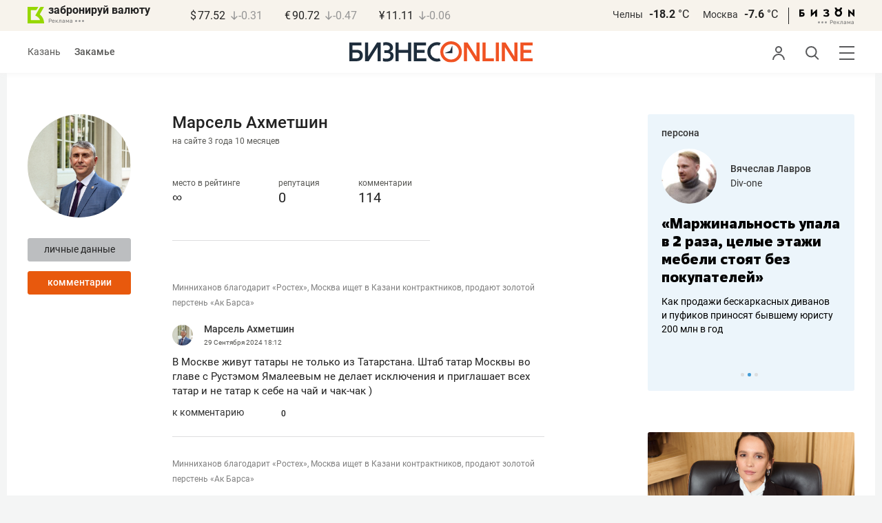

--- FILE ---
content_type: text/html; charset=UTF-8
request_url: https://kam.business-gazeta.ru/user/102679/comments
body_size: 19829
content:
<!DOCTYPE html><html lang="ru"><head prefix="og: http://ogp.me/ns# fb: http://ogp.me/ns/fb# article: http://ogp.me/ns/article#"><meta http-equiv="Content-type" content="text/html; charset=utf-8"/><meta name="viewport" content="width=device-width"><link rel="manifest" href="/yandex-manifest.json"><title>Пользователь: Марсель Ахметшин, Марсель Ахметшин &mdash; БИЗНЕС Online</title><meta name="description" content=""/><meta name="keywords" content=""/><meta property="og:site_name" content="БИЗНЕС Online"/><meta property="og:title" content="Пользователь: Марсель Ахметшин, Марсель Ахметшин &mdash; БИЗНЕС Online"/><meta property="og:url" content="https://kam.business-gazeta.ru/user/102679"/><meta property="og:locale" content="ru_RU"/><meta property="og:image" content=""/><meta property="og:image:width" content="1200"/><meta property="og:image:height" content="630"/><meta property="fb:pages" content="375587425929352"/><meta property="fb:app_id" content="264445863914267"/><meta name="twitter:card" content="summary_large_image"><meta name="twitter:site" content="@businessgazeta"><meta name="twitter:title" content="Пользователь: Марсель Ахметшин, Марсель Ахметшин &mdash; БИЗНЕС Online"/><meta name="twitter:image" content=""/><meta property="vk:image" content=""/><link rel="publisher" href="https://plus.google.com/+Business-gazetaRu"><link rel="canonical" href="https://kam.business-gazeta.ru/user/102679"/><link rel="icon" href="/favicon.svg" sizes="any" type="image/svg+xml"><link rel="mask-icon" href="/fav-mask.svg" color="#e8590d"><link rel="icon" href="/favicon.svg" sizes="any" type="image/svg+xml"><link rel="apple-touch-icon" sizes="180x180" href="/icon180x180.png"/><meta name="apple-itunes-app" content="app-id=920814306"/><meta name="google-play-app" content="app-id=ru.business.gazeta"/><meta name="yandex-verification" content="54d5d1d3e8847f3b"><link rel="preconnect" href="https://statix.business-gazeta.ru"><link rel="preload" href="https://statix.business-gazeta.ru/fonts/roboto-v20-latin_cyrillic-regular.woff2" as="font"><link rel="preload" href="https://statix.business-gazeta.ru/fonts/roboto-v20-latin-500.woff2" as="font"><link rel="preload" href="https://statix.business-gazeta.ru/fonts/roboto-v20-latin_cyrillic-700.woff2" as="font"><link rel="preload" href="https://statix.business-gazeta.ru/fonts/roboto-v20-latin-regular.woff2" as="font"><link rel="preload" href="https://statix.business-gazeta.ru/fonts/roboto-v20-latin_cyrillic-300.woff2" as="font"><link rel="stylesheet" href="https://statix.business-gazeta.ru/css/style.css?v=210120263311"><link rel="preload" href="https://statix.business-gazeta.ru/css/s.min.css?v=210120263311" as="style"><link rel="preload" href="https://statix.business-gazeta.ru/js/s.min.js?v=210120263311" as="script"><link rel="preload" href="https://statix.business-gazeta.ru/js/library/slick/slick.css" as="style" /><link rel="preload" href="https://statix.business-gazeta.ru/js/library/slick/slick-theme.css" as="style" /><script async src="https://www.googletagmanager.com/gtag/js?id=UA-8810077-1"></script><script>
        window.static_path = 'https://statix.business-gazeta.ru';
        window.city = 'Naberezhnye Chelny';
        window.region = 10;

        window.__METRICS__ = {
            endpoint: 'https://xstat.gazeta.bo/metrics/collect',
            contentSelector: '.article__content', // 1) дочитываемость в рамках элемента
            engagedThresholdMs: 30000,            // 5) «прочитал» после >=30с вовлечённости
            heartbeatMs: 15000,
            content: {},
                    };

    </script><link rel="stylesheet" type="text/css" href="https://statix.business-gazeta.ru/js/library/slick/slick.css" /><link rel="stylesheet" type="text/css" href="https://statix.business-gazeta.ru/js/library/slick/slick-theme.css" /><link type="text/css" href="https://statix.business-gazeta.ru/css/s.min.css?v=210120263311" rel="stylesheet"><script>window.yaContextCb = window.yaContextCb || [];</script><script src="https://yandex.ru/ads/system/context.js" async></script></head><body>
    <header class="header header__sticky"><div class="header__top"><div class="header__wrap"><div class="header__currency"><div class="currency"><div class="currency__logo"><a class="currency__logo-link"
                 href="https://www.bankofkazan.ru/currency-exchange-ru/?utm_source=business-gazeta&utm_medium=cpc&utm_campaign=brendirovanie_kursa&erid=2SDnjezs328"
                 target="_blank"
                 rel="nofollow noopener noreferrer"
                 alt="Реклама. ООО КБЭР «Банк Казани»"
                 title="Реклама. ООО КБЭР «Банк Казани»"
              >
                  забронируй валюту
              </a><div class="currency__advertising-adv">
    Реклама</div><svg class="currency__advertising-dots" xmlns="http://www.w3.org/2000/svg" width="13" height="3" viewBox="0 0 13 3" fill="none"><circle cx="11.5" cy="1.5" r="1.5" fill="#969696"/><circle cx="6.5" cy="1.5" r="1.5" fill="#969696"/><circle cx="1.5" cy="1.5" r="1.5" fill="#969696"/></svg><div class="currency__advertising-popup"><div class="currency__advertising-popup_block"><div class="currency__advertising-popup_text">
            Реклама
            <div class="currency__advertising-popup_advertiser">
                Рекламодатель
            </div><div>
                ООО КБЭР «Банк Казани»
            </div></div><div class="currency__advertising-popup_closer"><svg xmlns="http://www.w3.org/2000/svg" width="12" height="12" viewBox="0 0 12 12" fill="none"><path d="M1 1.00024L10.9998 11" stroke="#969696" stroke-width="2" stroke-linecap="round" stroke-linejoin="round"/><path d="M1 10.9998L10.9998 0.999961" stroke="#969696" stroke-width="2" stroke-linecap="round" stroke-linejoin="round"/></svg></div></div></div></div><div class="currency__exchange"><ul class="exchange"><li class="exchange__item"><span class="exchange__currency">&#36;</span><span class="exchange__course">77.52</span><span class="exchange__dynamic"><svg xmlns="http://www.w3.org/2000/svg" width="10" height="13"
                                           viewBox="0 0 10 13" fill="none"><path d="M8.85529 8.07235L4.92765 12L1 8.07235M4.92765 1V11.89"
                                                  stroke="#969696" stroke-width="1.5" stroke-miterlimit="10"
                                                  stroke-linecap="round" stroke-linejoin="round" /></svg></span><span class="exchange__delta">-0.31</span></li><li class="exchange__item"><span class="exchange__currency">&#8364;</span><span class="exchange__course">90.72</span><span class="exchange__dynamic"><svg xmlns="http://www.w3.org/2000/svg" width="10" height="13"
                                           viewBox="0 0 10 13" fill="none"><path d="M8.85529 8.07235L4.92765 12L1 8.07235M4.92765 1V11.89"
                                                  stroke="#969696" stroke-width="1.5" stroke-miterlimit="10"
                                                  stroke-linecap="round" stroke-linejoin="round" /></svg></span><span class="exchange__delta">-0.47</span></li><li class="exchange__item"><span class="exchange__currency">&#165;</span><span class="exchange__course">11.11</span><span class="exchange__dynamic"><svg xmlns="http://www.w3.org/2000/svg" width="10" height="13"
                                           viewBox="0 0 10 13" fill="none"><path d="M8.85529 8.07235L4.92765 12L1 8.07235M4.92765 1V11.89"
                                                  stroke="#969696" stroke-width="1.5" stroke-miterlimit="10"
                                                  stroke-linecap="round" stroke-linejoin="round" /></svg></span><span class="exchange__delta">-0.06</span></li></ul></div></div></div><div class="header__weather"><div class="weather-block"><ul class="weather-block__list"><li class="weather-block__item"><a href="#" class="weather-block__city">Челны</a><span class="weather-block__temp">-18.2
                                    <span class="weather-block__degree">°С</span></span></li><li class="weather-block__item"><a href="#" class="weather-block__city">Москва</a><span class="weather-block__temp">-7.6
                                    <span class="weather-block__degree">°С</span></span></li></ul><div class="weather-block__line"></div><div class="weather-block__svg"><a href="https://bizon.gallery/?erid=2SDnjeY5YXr" target="_blank"><svg xmlns="http://www.w3.org/2000/svg" width="80" height="14" viewBox="0 0 80 14" fill="none"><path fill-rule="evenodd" clip-rule="evenodd" d="M35.8088 5.45693L34.803 3.50207C36.1891 2.80752 37.7206 2.45305 39.2709 2.46798C40.5704 2.47931 41.5204 2.76263 42.121 3.31792C42.3995 3.55884 42.6236 3.85619 42.7784 4.19029C42.9333 4.52438 43.0153 4.88757 43.0191 5.25578C43.0187 5.61919 42.9354 5.9777 42.7755 6.30403C42.6144 6.63896 42.3754 6.93041 42.0785 7.15397C41.7683 7.38184 41.4128 7.54031 41.0359 7.61861C41.4918 7.66857 41.931 7.81851 42.3222 8.05774C42.6911 8.28164 42.9972 8.59553 43.2118 8.97001C43.4282 9.36456 43.5265 9.81302 43.4951 10.2619C43.4945 10.7857 43.3452 11.2986 43.0645 11.7408C42.7373 12.2458 42.2708 12.6453 41.7216 12.8911C41.0155 13.2104 40.2498 13.3764 39.4749 13.3784C37.7781 13.3816 36.1079 12.9568 34.6189 12.1431L35.8995 10.4206C36.8329 10.9609 37.8798 11.2753 38.9564 11.3385C39.476 11.3791 39.9944 11.2456 40.4296 10.9589C40.5707 10.8622 40.6893 10.7362 40.7773 10.5895C40.8653 10.4428 40.9207 10.2789 40.9396 10.1089C41.0152 9.20044 40.2058 8.7462 38.5116 8.7462H37.792V6.64967H38.5513C39.9508 6.64967 40.5883 6.26626 40.4636 5.49942C40.356 4.90447 39.897 4.5815 39.0697 4.522C38.5843 4.51326 38.1003 4.57627 37.6333 4.70899C37.0056 4.9075 36.3953 5.15767 35.8088 5.45693Z" fill="black"/><path fill-rule="evenodd" clip-rule="evenodd" d="M23.0673 7.61534L17.1999 13.1513H16.6475V2.68853H19.1746V8.1763L25.0562 2.68286H25.6398V13.1513H23.0673V7.61534Z" fill="black"/><path fill-rule="evenodd" clip-rule="evenodd" d="M6.39154 4.76521H2.52999V6.71724H4.09387C4.94179 6.72803 5.77536 6.93764 6.52753 7.3292C7.34725 7.73528 7.71839 8.63716 7.64095 10.0348C7.61997 10.5885 7.4706 11.1297 7.20465 11.6157C6.92872 12.0952 6.51921 12.4841 6.02606 12.7348C5.42591 13.03 4.76235 13.173 4.09387 13.1513H0V2.68286H6.39154V4.76521ZM2.52999 11.0973H3.53291C4.59628 11.0973 5.12324 10.7195 5.1138 9.96401C5.10435 9.20851 4.58211 8.82509 3.54708 8.81376H2.52999V11.0973Z" fill="black"/><path fill-rule="evenodd" clip-rule="evenodd" d="M60.2183 3.96638C61.0252 4.66699 61.5989 5.59742 61.8624 6.63308C62.126 7.66874 62.0668 8.7602 61.6929 9.76131C61.3189 10.7624 60.648 11.6254 59.7701 12.2347C58.8921 12.8439 57.8489 13.1704 56.7803 13.1704C55.7116 13.1704 54.6684 12.8439 53.7905 12.2347C52.9125 11.6254 52.2416 10.7624 51.8677 9.76131C51.4937 8.7602 51.4346 7.66874 51.6981 6.63308C51.9616 5.59742 52.5353 4.66699 53.3423 3.96638C52.7735 3.47423 52.3178 2.86503 52.0063 2.18046C51.6949 1.49588 51.535 0.752099 51.5376 0H54.1072C54.1298 0.693876 54.4213 1.35178 54.9201 1.83463C55.419 2.31748 56.086 2.58744 56.7803 2.58744C57.4745 2.58744 58.1415 2.31748 58.6404 1.83463C59.1392 1.35178 59.4307 0.693876 59.4533 0H62.023C62.025 0.75201 61.8648 1.49561 61.5534 2.1801C61.2419 2.86459 60.7865 3.47387 60.2183 3.96638ZM58.6685 6.03741C58.2313 5.60164 57.6566 5.3309 57.0422 5.27129C56.4278 5.21168 55.8118 5.3669 55.299 5.7105C54.7861 6.0541 54.4083 6.56483 54.2298 7.15572C54.0512 7.74662 54.083 8.38114 54.3198 8.95121C54.5565 9.52128 54.9836 9.99166 55.5282 10.2822C56.0728 10.5728 56.7013 10.6656 57.3066 10.5449C57.912 10.4241 58.4567 10.0972 58.8482 9.61992C59.2396 9.14261 59.4534 8.54437 59.4533 7.9271C59.4539 7.57588 59.3848 7.22805 59.2501 6.90369C59.1154 6.57934 58.9177 6.2849 58.6685 6.03741Z" fill="black"/><path fill-rule="evenodd" clip-rule="evenodd" d="M73.5804 7.61558L79.4506 13.1515H80.0003V2.68877H77.4731V8.17654L71.5944 2.68311H71.0107V13.1515H73.5804V7.61558Z" fill="black"/></svg></a><div class="weather__advertising-adv">
    Реклама</div><svg class="weather__advertising-dots" xmlns="http://www.w3.org/2000/svg" width="13" height="3" viewBox="0 0 13 3" fill="none"><circle cx="11.5" cy="1.5" r="1.5" fill="#969696"/><circle cx="6.5" cy="1.5" r="1.5" fill="#969696"/><circle cx="1.5" cy="1.5" r="1.5" fill="#969696"/></svg><div class="weather__advertising-popup"><div class="weather__advertising-popup_block"><div class="weather__advertising-popup_text">
            Реклама
            <div class="weather__advertising-popup_advertiser">
                Рекламодатель
            </div><div>
                bizon.gallery
            </div></div><div class="weather__advertising-popup_closer"><svg xmlns="http://www.w3.org/2000/svg" width="12" height="12" viewBox="0 0 12 12" fill="none"><path d="M1 1.00024L10.9998 11" stroke="#969696" stroke-width="2" stroke-linecap="round" stroke-linejoin="round"/><path d="M1 10.9998L10.9998 0.999961" stroke="#969696" stroke-width="2" stroke-linecap="round" stroke-linejoin="round"/></svg></div></div></div></div></div></div></div></div><div class="header__bottom"><div class="header__wrap"><div class="header__cities"><ul class="cities"><li class="cities__item"><a href="/kazan?url=/user/102679/comments"
                   class="cities__link">Казань</a></li><li class="cities__item"><span class="cities__text">Закамье</span></li></ul></div><div class="header__brand"><a href="https://www.business-gazeta.ru" class="header__logo"><img src="https://statix.business-gazeta.ru/img/logo_bo_new.svg" alt="БИЗНЕС Online"
                 title="БИЗНЕС Online" /></a></div><div class="header__sidebar"><ul class="main-nav"><li class="main-nav__item main-nav__item_user "><span class="main-nav__inner" data-modal="#auth" data-toggle="modal"><img src="https://statix.business-gazeta.ru/img/icons/user.svg" alt=""></span></li><li class="main-nav__item main-nav__item_search"><span class="main-nav__inner"><span class="main-nav__search"><img src="https://statix.business-gazeta.ru/img/icons/search.svg" alt=""></span></span></li><li class="main-nav__item main-nav__item_menu"><div class="main-nav__collapse"></div></li></ul></div></div></div></header><!-- TODO: Add class "header-popup_opened" to "header-popup" --><div class="header-popup"><div class="container"><div class="header-menu"><div class="header-menu__left"><div class="cellar"><div class="cellar__wrap"><div class="cellar__col"><div class="cellar__hat"><a href="https://sport.business-gazeta.ru" class="cellar__title" target="_blank"><span
                                            class="icon-stopwatch"></span> Спорт</a></div><a class="cellar__subtitle">Рубрики</a><ul class="cellar__list"><li class="cellar__item"><a
                                            href="/category/6"
                                            class="cellar__link">Новости</a></li><li class="cellar__item"><a
                                            href="/category/13"
                                            class="cellar__link">Политика</a></li><li class="cellar__item"><a
                                            href="/category/12"
                                            class="cellar__link">Бизнес</a></li><li class="cellar__item"><a
                                            href="/category/19"
                                            class="cellar__link">Строительство</a></li><li class="cellar__item"><a
                                            href="/category/620"
                                            class="cellar__link">Криминал</a></li><li class="cellar__item"><a
                                            href="/category/621"
                                            class="cellar__link">Происшествие</a></li></ul></div><div class="cellar__col"><div class="cellar__hat"><a href="/category/534"
                                   class="cellar__title">Культура</a></div><div class="cellar__subtitle"></div><ul class="cellar__list"><li class="cellar__item"><a
                                            href="/category/472"
                                            class="cellar__link">Афиша</a></li><li class="cellar__item"><a href="/events"
                                                            class="cellar__link">Анонсы</a></li><li class="cellar__item"><a
                                            href="/category/1"
                                            class="cellar__link">Персона</a></li><li class="cellar__item"><a
                                            href="/conferences"
                                            class="cellar__link">Интернет-конференция</a></li><li class="cellar__item"><a
                                            href="/category/51"
                                            class="cellar__link">Пресс-релизы</a></li><li class="cellar__item"><a
                                            href="/persons?fullpage"
                                            class="cellar__link">Персоналии</a></li></ul></div><div class="cellar__col"><div class="cellar__hat"><a href="/category/694"
                                   class="cellar__title">Экспертное интервью</a></div><div class="cellar__subtitle"></div><ul class="cellar__list"><li class="cellar__item"><a
                                            href="/category/160"
                                            class="cellar__link">Рейтинги</a></li><li class="cellar__item"><a
                                            href="/category/2"
                                            class="cellar__link">Круглый стол</a></li><li class="cellar__item"><a href="/videos"
                                                            class="cellar__link">Видео</a></li><li class="cellar__item"><a href="/category/613"
                                                            class="cellar__link">Фотоистории</a></li><li class="cellar__item"><a
                                            href="/category/586"
                                            class="cellar__link">Тесты</a></li><li class="cellar__item"><a
                                            href="/category/628"
                                            class="cellar__link">Инсайдеры</a></li></ul></div></div><div class="cellar__wrap"><div class="hashtags"><a class="hashtags__title">Популярные хештеги</a><ul class="hashtag-list"><li class="hashtag-list__item"><a
                                            href="/category/847"
                                            class="hashtag-list__link">#сво</a></li><li class="hashtag-list__item"><a
                                            href="/category/787"
                                            class="hashtag-list__link">#утраты</a></li><li class="hashtag-list__item"><a
                                            href="/category/921"
                                            class="hashtag-list__link">#новая идеология России</a></li><li class="hashtag-list__item"><a
                                            href="/category/625"
                                            class="hashtag-list__link">#топ-10</a></li><li class="hashtag-list__item"><a
                                            href="/category/638"
                                            class="hashtag-list__link">#силовики</a></li><li class="hashtag-list__item"><a
                                            href="/category/923"
                                            class="hashtag-list__link">#адмиралтейка</a></li></ul></div></div><div class="cellar__wrap"><div class="cellar__col"><a href="/pages/office?slug=kam?fullpage" class="cellar__subtitle flash">Редакция</a></div><div class="cellar__col"><a href="/pages/adv?slug=kam?fullpage" class="cellar__subtitle flash">Реклама</a></div><div class="cellar__col"><a href="/career/?fullpage" class="cellar__subtitle flash">Карьера</a></div></div></div></div><div class="header-menu__right"><div class="sociality sociality_top"><div class="sociality__title">Социальные сети</div><ul class="social-net social-net_gray"><li class="social-net__item"><a rel="nofollow" href="https://vk.com/businessgazeta"
                                                        target="_blank" class="social-net__link"><span
                                        class="icon-vk"></span><span class="vk">вконтакте</span></a></li><li class="social-net__item"><a rel="nofollow" href="https://twitter.com/Businessgazeta"
                                                        target="_blank" class="social-net__link"><span
                                        class="icon-tw"></span><span class="tw"> twitter</span></a></li><li class="social-net__item"><a rel="nofollow" href="https://t.me/businessgazeta"
                                                        target="_blank" class="social-net__link"><span
                                        class="icon-tg"></span><span class="telegram">businessgazeta</span></a></li><li class="social-net__item"><a rel="nofollow" href="https://t.me/gazetabo"
                                                        target="_blank" class="social-net__link"><span
                                        class="icon-tg"></span><span class="telegram">gazetabo</span></a></li><li class="social-net__item"><a rel="nofollow" href="https://zen.yandex.ru/businessgazeta"
                                                        target="_blank" class="social-net__link"><span
                                        class="icon-zen"></span><span class="dz">дзен</span></a></li><li class="social-net__item"><a rel="nofollow"
                                                        href="https://www.youtube.com/user/MrBusinessonline"
                                                        target="_blank" class="social-net__link"><span
                                        class="icon-yt"></span><span class="yout">youtube</span></a></li></ul></div><br><br><br><br><br><br><br><br><div class="sociality sociality_top"><ul class="social-net social-net_gray"><li class="social-net__item"><a href="https://m.business-gazeta.ru" rel="nofollow"
                                                        class="social-net__link"><span class="mobile-version"></span><span>мобильная версия</span></a></li></ul></div></div></div></div></div><!-- TODO: Add class "search-popup_opened" to "search-popup" --><div class="search-popup"><div class="container"><div class="search-form"><form action="/search?fullpage" method="post" class="search-form__form" data-page="1"><input class="search-form__input" type="text" placeholder="Поиск" autofocus/><button class="search-form__button" type="submit"><!-- --></button></form></div><section class="search-result"><header class="search-result__header"><ul class="search-result__tabs"><li class="search-result__tab"><span class="search-result__tab-link search-result__tab-link_active"
                              data-period="1">за все время</span></li><li class="search-result__tab"><span class="search-result__tab-link"
                              data-period="2">сегодня</span></li><li class="search-result__tab"><span class="search-result__tab-link"
                              data-period="3">неделя</span></li><li class="search-result__tab"><span class="search-result__tab-link"
                              data-period="4">год</span></li></ul><div class="search-result__found hidden"><div class="search-result__found-result">найдено: <span></span></div><div class="search-result__filter"><a href="#" class="search-result__filter-link" data-sort="true">сначала новые</a></div></div></header><ul class="search-result__list"></ul><footer class="search-result__footer hidden"><a href="#" class="search-result__more">показать еще</a></footer></section></div></div>
    <div class="page">
        <div class="container">

            <a class="slot js-slot" data-site="3" data-slot="8" data-target=""></a>

            <div class="layout layout_article">

                <div class="layout__main">

                    <div class="profile-page">
                        <div class="profile-page__aside">

                            <div class="user-avatar">
                                <div class="user-avatar__image">
                                    <img src="https://stcdn.business-online.ru/userpic/23-11-21/1700545705_Ахметшин Марсель Фанисович.jpg" width="100%" alt=""
                                         class="user-avatar__img" title="Изменить изображение">
                                </div>
                                <div class="user-avatar__buttons">
                                    <a href="/user/102679"
                                       class="button button_gray">личные
                                        данные</a>
                                    <a href="/user/102679/comments"
                                       class="button">комментарии</a>
                                                                                                        </div>
                            </div>

                        </div>
                        <div class="profile-page__main">

                            <div class="user-name">
    <div class="user-name__name">Марсель Ахметшин</div>
    <div class="user-name__onsite">на сайте 3 года  10 месяцев</div>
</div>

<div class="user-rating">
    <div class="user-rating__item">
        <!-- <div class="user-rating__icon"><span class="icon-crown"></span></div> -->
        <div class="user-rating__label" title="за последние три дня">место в рейтинге</div>
        <div class="user-rating__value">&infin;</div>
    </div>
    <div class="user-rating__item">
        <!-- <div class="user-rating__icon"><span class="icon-crown"></span></div> -->
        <div class="user-rating__label" title="за последние три дня">репутация</div>
        <div class="user-rating__value">0</div>
    </div>
    <div class="user-rating__item">
        <!-- <div class="user-rating__icon"><span class="icon-crown"></span></div> -->
        <div class="user-rating__label">комментарии</div>
        <div class="user-rating__value">114</div>
    </div>
</div>
                            <div class="user-info">
</div>

                            <section class="user-chosen">
                                <div class="user-chosen__list">
                                                                            <div class="comments">
    <ul class="comments-list comments__inner">
                     <li class="comments-list__item">
    <div class="comments-comment">
        <a href="/article/649389#comment11967806"
           class="comments-comment__article">Минниханов благодарит «Ростех», Москва ищет в Казани контрактников, продают золотой перстень «Ак Барса»</a><br><br>
        <div class="comments-comment__header">
            <div class="comments-comment__user">
                <div class="comments-comment__avatar">
                    <a href="#" target="_blank" class="comments-comment__image">
                        <img alt="" class="comments-comment__img"
                             src="https://stcdn.business-online.ru/userpic/23-11-21/1700545705_Ахметшин Марсель Фанисович.jpg">
                    </a>
                </div>
                <div class="comments-comment__info">
                    <div class="comments-comment__author">
                        <a class="comments-comment__name" href="/user/102679" title="">
                                                        Марсель Ахметшин
                                                    </a>
                    </div>
                    <time class="comments-comment__date" datetime="2024-09-29 18:12:35">
                        29 Сентября
                        2024                        <span class="comments-comment__time">18:12</span>
                    </time>
                </div>
            </div>
        </div>
        <div class="comments-comment__content">
            <div class="comments-comment__message">
                В Москве живут татары не только из Татарстана.  Штаб татар Москвы во главе с Рустэмом Ямалеевым не делает исключения и приглашает всех татар и не татар к себе на чай и чак-чак )
            </div>
        </div>
        <div class="comments-comment__control">
            <a href="/article/649389#comment11967806" data-article-id="649389"
               data-comment-id="11967806">к комментарию</a>
                            <div class="comments-comment__rating">
                    <div class="voting"
                         data-rating="-2"
                         data-comment-id="11967806"
                         data-article-id="649389">
                        <span class="voting__info">
                                    <span class="voting__info-count">
                                        0
                                    </span>
                                </span>
                    </div>
                </div>
                                </div>
    </div>
</li>
                     <li class="comments-list__item">
    <div class="comments-comment">
        <a href="/article/649389#comment11967802"
           class="comments-comment__article">Минниханов благодарит «Ростех», Москва ищет в Казани контрактников, продают золотой перстень «Ак Барса»</a><br><br>
        <div class="comments-comment__header">
            <div class="comments-comment__user">
                <div class="comments-comment__avatar">
                    <a href="#" target="_blank" class="comments-comment__image">
                        <img alt="" class="comments-comment__img"
                             src="https://stcdn.business-online.ru/userpic/23-11-21/1700545705_Ахметшин Марсель Фанисович.jpg">
                    </a>
                </div>
                <div class="comments-comment__info">
                    <div class="comments-comment__author">
                        <a class="comments-comment__name" href="/user/102679" title="">
                                                        Марсель Ахметшин
                                                    </a>
                    </div>
                    <time class="comments-comment__date" datetime="2024-09-29 18:10:43">
                        29 Сентября
                        2024                        <span class="comments-comment__time">18:10</span>
                    </time>
                </div>
            </div>
        </div>
        <div class="comments-comment__content">
            <div class="comments-comment__message">
                Государственных служащих  с двойным гражданством не должно быть. У государственного служащего должно быть гражданство только той страны которому он служит.  Не понятно по какой причине этот вопрос лосих пор не решен.
            </div>
        </div>
        <div class="comments-comment__control">
            <a href="/article/649389#comment11967802" data-article-id="649389"
               data-comment-id="11967802">к комментарию</a>
                            <div class="comments-comment__rating">
                    <div class="voting"
                         data-rating="0"
                         data-comment-id="11967802"
                         data-article-id="649389">
                        <span class="voting__info">
                                    <span class="voting__info-count">
                                        0
                                    </span>
                                </span>
                    </div>
                </div>
                                </div>
    </div>
</li>
                     <li class="comments-list__item">
    <div class="comments-comment">
        <a href="/article/649262#comment11967789"
           class="comments-comment__article">«Бросить все дела и помочь»: кого возьмут в элитарный клуб «Татары Москвы»?</a><br><br>
        <div class="comments-comment__header">
            <div class="comments-comment__user">
                <div class="comments-comment__avatar">
                    <a href="#" target="_blank" class="comments-comment__image">
                        <img alt="" class="comments-comment__img"
                             src="https://stcdn.business-online.ru/userpic/23-11-21/1700545705_Ахметшин Марсель Фанисович.jpg">
                    </a>
                </div>
                <div class="comments-comment__info">
                    <div class="comments-comment__author">
                        <a class="comments-comment__name" href="/user/102679" title="">
                                                        Марсель Ахметшин
                                                    </a>
                    </div>
                    <time class="comments-comment__date" datetime="2024-09-29 18:06:34">
                        29 Сентября
                        2024                        <span class="comments-comment__time">18:06</span>
                    </time>
                </div>
            </div>
        </div>
        <div class="comments-comment__content">
            <div class="comments-comment__message">
                Элитный клуб Татары Москвы, интересен какой критерий отбора в него ? Кто принимает решения о приеме в клуб?
            </div>
        </div>
        <div class="comments-comment__control">
            <a href="/article/649262#comment11967789" data-article-id="649262"
               data-comment-id="11967789">к комментарию</a>
                            <div class="comments-comment__rating">
                    <div class="voting"
                         data-rating="0"
                         data-comment-id="11967789"
                         data-article-id="649262">
                        <span class="voting__info">
                                    <span class="voting__info-count">
                                        0
                                    </span>
                                </span>
                    </div>
                </div>
                                </div>
    </div>
</li>
                     <li class="comments-list__item">
    <div class="comments-comment">
        <a href="/article/649167#comment11967780"
           class="comments-comment__article">«Работая в Москве, чувствовать себя в Казани»: Айрат Фаррахов стал президентом клуба «Татары Москвы»</a><br><br>
        <div class="comments-comment__header">
            <div class="comments-comment__user">
                <div class="comments-comment__avatar">
                    <a href="#" target="_blank" class="comments-comment__image">
                        <img alt="" class="comments-comment__img"
                             src="https://stcdn.business-online.ru/userpic/23-11-21/1700545705_Ахметшин Марсель Фанисович.jpg">
                    </a>
                </div>
                <div class="comments-comment__info">
                    <div class="comments-comment__author">
                        <a class="comments-comment__name" href="/user/102679" title="">
                                                        Марсель Ахметшин
                                                    </a>
                    </div>
                    <time class="comments-comment__date" datetime="2024-09-29 18:02:50">
                        29 Сентября
                        2024                        <span class="comments-comment__time">18:02</span>
                    </time>
                </div>
            </div>
        </div>
        <div class="comments-comment__content">
            <div class="comments-comment__message">
                Идея хорошая, но не нужно забывать и про других. В Москве живут татары не только из Татарстана.  Штаб татар Москвы во главе с Ямалеевым Рустэмом не делает исключения и приглашает всех к себе на чай
            </div>
        </div>
        <div class="comments-comment__control">
            <a href="/article/649167#comment11967780" data-article-id="649167"
               data-comment-id="11967780">к комментарию</a>
                            <div class="comments-comment__rating">
                    <div class="voting"
                         data-rating="0"
                         data-comment-id="11967780"
                         data-article-id="649167">
                        <span class="voting__info">
                                    <span class="voting__info-count">
                                        0
                                    </span>
                                </span>
                    </div>
                </div>
                                </div>
    </div>
</li>
                     <li class="comments-list__item">
    <div class="comments-comment">
        <a href="/article/646185#comment11932841"
           class="comments-comment__article">Воины, имамы, шеф «Милли шура», а также звезды «Телеграма» и TikTok: топ-50 героев татарского мира</a><br><br>
        <div class="comments-comment__header">
            <div class="comments-comment__user">
                <div class="comments-comment__avatar">
                    <a href="#" target="_blank" class="comments-comment__image">
                        <img alt="" class="comments-comment__img"
                             src="https://stcdn.business-online.ru/userpic/23-11-21/1700545705_Ахметшин Марсель Фанисович.jpg">
                    </a>
                </div>
                <div class="comments-comment__info">
                    <div class="comments-comment__author">
                        <a class="comments-comment__name" href="/user/102679" title="">
                                                        Марсель Ахметшин
                                                    </a>
                    </div>
                    <time class="comments-comment__date" datetime="2024-08-29 17:11:33">
                        29 Августа
                        2024                        <span class="comments-comment__time">17:11</span>
                    </time>
                </div>
            </div>
        </div>
        <div class="comments-comment__content">
            <div class="comments-comment__message">
                В предложенный список добавил свой вариант -  известного общественного деятеля, лидера штаба татар Москвы Рустэма Ямалеева
            </div>
        </div>
        <div class="comments-comment__control">
            <a href="/article/646185#comment11932841" data-article-id="646185"
               data-comment-id="11932841">к комментарию</a>
                            <div class="comments-comment__rating">
                    <div class="voting"
                         data-rating="-1"
                         data-comment-id="11932841"
                         data-article-id="646185">
                        <span class="voting__info">
                                    <span class="voting__info-count">
                                        0
                                    </span>
                                </span>
                    </div>
                </div>
                                </div>
    </div>
</li>
                     <li class="comments-list__item">
    <div class="comments-comment">
        <a href="/article/644138#comment11910115"
           class="comments-comment__article">Кто теперь защищает Фаттахова, как элиту озадачило дело Миронова, где еще поставят шумозащитные экраны?</a><br><br>
        <div class="comments-comment__header">
            <div class="comments-comment__user">
                <div class="comments-comment__avatar">
                    <a href="#" target="_blank" class="comments-comment__image">
                        <img alt="" class="comments-comment__img"
                             src="https://stcdn.business-online.ru/userpic/23-11-21/1700545705_Ахметшин Марсель Фанисович.jpg">
                    </a>
                </div>
                <div class="comments-comment__info">
                    <div class="comments-comment__author">
                        <a class="comments-comment__name" href="/user/102679" title="">
                                                        Марсель Ахметшин
                                                    </a>
                    </div>
                    <time class="comments-comment__date" datetime="2024-08-12 11:10:44">
                        12 Августа
                        2024                        <span class="comments-comment__time">11:10</span>
                    </time>
                </div>
            </div>
        </div>
        <div class="comments-comment__content">
            <div class="comments-comment__message">
                Лето заканчивается и это значит уже скоро в штабе татар Москвы продут новые встречи деловых людей и офицерские собрания, встречи молодежи и ценителей татарских традиций.  Штаб татар Москвы во главе с Ямалеевым Рустэмом и активисткой Гульнарой Яррулиной надеюсь продолжат эти мероприятия.
            </div>
        </div>
        <div class="comments-comment__control">
            <a href="/article/644138#comment11910115" data-article-id="644138"
               data-comment-id="11910115">к комментарию</a>
                            <div class="comments-comment__rating">
                    <div class="voting"
                         data-rating="-1"
                         data-comment-id="11910115"
                         data-article-id="644138">
                        <span class="voting__info">
                                    <span class="voting__info-count">
                                        0
                                    </span>
                                </span>
                    </div>
                </div>
                                </div>
    </div>
</li>
                     <li class="comments-list__item">
    <div class="comments-comment">
        <a href="/article/643371#comment11901726"
           class="comments-comment__article">В «деле Миронова» может всплыть новый фигурант, Магасумов опять на фронте, а главам раздали автоматы</a><br><br>
        <div class="comments-comment__header">
            <div class="comments-comment__user">
                <div class="comments-comment__avatar">
                    <a href="#" target="_blank" class="comments-comment__image">
                        <img alt="" class="comments-comment__img"
                             src="https://stcdn.business-online.ru/userpic/23-11-21/1700545705_Ахметшин Марсель Фанисович.jpg">
                    </a>
                </div>
                <div class="comments-comment__info">
                    <div class="comments-comment__author">
                        <a class="comments-comment__name" href="/user/102679" title="">
                                                        Марсель Ахметшин
                                                    </a>
                    </div>
                    <time class="comments-comment__date" datetime="2024-08-06 09:09:31">
                        6 Августа
                        2024                        <span class="comments-comment__time">09:09</span>
                    </time>
                </div>
            </div>
        </div>
        <div class="comments-comment__content">
            <div class="comments-comment__message">
                Отметим отличную работу штаба татар Москвы во главе с Рустэмом Ямалеевым по организации собрания офицеров патриотов страны! 
            </div>
        </div>
        <div class="comments-comment__control">
            <a href="/article/643371#comment11901726" data-article-id="643371"
               data-comment-id="11901726">к комментарию</a>
                            <div class="comments-comment__rating">
                    <div class="voting"
                         data-rating="0"
                         data-comment-id="11901726"
                         data-article-id="643371">
                        <span class="voting__info">
                                    <span class="voting__info-count">
                                        0
                                    </span>
                                </span>
                    </div>
                </div>
                                </div>
    </div>
</li>
                     <li class="comments-list__item">
    <div class="comments-comment">
        <a href="/article/639836#comment11866601"
           class="comments-comment__article">Загсу РТ нашли новую «хозяйку», в Казани продают футбольный клуб, зам Коробченко идет на повышение</a><br><br>
        <div class="comments-comment__header">
            <div class="comments-comment__user">
                <div class="comments-comment__avatar">
                    <a href="#" target="_blank" class="comments-comment__image">
                        <img alt="" class="comments-comment__img"
                             src="https://stcdn.business-online.ru/userpic/23-11-21/1700545705_Ахметшин Марсель Фанисович.jpg">
                    </a>
                </div>
                <div class="comments-comment__info">
                    <div class="comments-comment__author">
                        <a class="comments-comment__name" href="/user/102679" title="">
                                                        Марсель Ахметшин
                                                    </a>
                    </div>
                    <time class="comments-comment__date" datetime="2024-07-07 16:00:33">
                        7 Июля
                        2024                        <span class="comments-comment__time">16:00</span>
                    </time>
                </div>
            </div>
        </div>
        <div class="comments-comment__content">
            <div class="comments-comment__message">
                Активистка Штаба Татар Москвы Гульнара Яруллина придумала ночное продолжение Сабантуя.  Ночной Сабантуй придуманной и воплощенной в жизнь Гульнарой вдохнул новую жизнь в общественную и культурную жизнь татарской молодежи Москвы. Очевидно что молодежь продолжает сплачиваться вокруг Штаба Татар Москвы возглавляемый Рустэмом Ямалеевым.
            </div>
        </div>
        <div class="comments-comment__control">
            <a href="/article/639836#comment11866601" data-article-id="639836"
               data-comment-id="11866601">к комментарию</a>
                            <div class="comments-comment__rating">
                    <div class="voting"
                         data-rating="-1"
                         data-comment-id="11866601"
                         data-article-id="639836">
                        <span class="voting__info">
                                    <span class="voting__info-count">
                                        0
                                    </span>
                                </span>
                    </div>
                </div>
                                </div>
    </div>
</li>
                     <li class="comments-list__item">
    <div class="comments-comment">
        <a href="/article/638960#comment11861424"
           class="comments-comment__article">Блажен, кто вовремя созрел: 60 перспективных татарстанцев до 35 лет</a><br><br>
        <div class="comments-comment__header">
            <div class="comments-comment__user">
                <div class="comments-comment__avatar">
                    <a href="#" target="_blank" class="comments-comment__image">
                        <img alt="" class="comments-comment__img"
                             src="https://stcdn.business-online.ru/userpic/23-11-21/1700545705_Ахметшин Марсель Фанисович.jpg">
                    </a>
                </div>
                <div class="comments-comment__info">
                    <div class="comments-comment__author">
                        <a class="comments-comment__name" href="/user/102679" title="">
                                                        Марсель Ахметшин
                                                    </a>
                    </div>
                    <time class="comments-comment__date" datetime="2024-07-03 11:02:45">
                        3 Июля
                        2024                        <span class="comments-comment__time">11:02</span>
                    </time>
                </div>
            </div>
        </div>
        <div class="comments-comment__content">
            <div class="comments-comment__message">
                Руководительница клуба штаба татар Москвы 30-летняя Гульнара Яруллина действительно яркая представительница татарской общественности. Труд ее на мой взгляд еще не оценен должным образом. Желаем дальнейших успехов на этом поприще.
            </div>
        </div>
        <div class="comments-comment__control">
            <a href="/article/638960#comment11861424" data-article-id="638960"
               data-comment-id="11861424">к комментарию</a>
                            <div class="comments-comment__rating">
                    <div class="voting"
                         data-rating="0"
                         data-comment-id="11861424"
                         data-article-id="638960">
                        <span class="voting__info">
                                    <span class="voting__info-count">
                                        0
                                    </span>
                                </span>
                    </div>
                </div>
                                </div>
    </div>
</li>
                     <li class="comments-list__item">
    <div class="comments-comment">
        <a href="/article/629876#comment11777285"
           class="comments-comment__article">Рустам Минниханов: «Враги, которые были врагами, так врагами и остались»</a><br><br>
        <div class="comments-comment__header">
            <div class="comments-comment__user">
                <div class="comments-comment__avatar">
                    <a href="#" target="_blank" class="comments-comment__image">
                        <img alt="" class="comments-comment__img"
                             src="https://stcdn.business-online.ru/userpic/23-11-21/1700545705_Ахметшин Марсель Фанисович.jpg">
                    </a>
                </div>
                <div class="comments-comment__info">
                    <div class="comments-comment__author">
                        <a class="comments-comment__name" href="/user/102679" title="">
                                                        Марсель Ахметшин
                                                    </a>
                    </div>
                    <time class="comments-comment__date" datetime="2024-04-15 12:31:47">
                        15 Апреля
                        2024                        <span class="comments-comment__time">12:31</span>
                    </time>
                </div>
            </div>
        </div>
        <div class="comments-comment__content">
            <div class="comments-comment__message">
                Одним из первых — в тюбетейке — прибыл президент общественной организации «Национальный конгресс татар и тюркских народов» Рустэм Ямалеев. <br />
 Рустэм Ямалеев как всегда лидер штаба татар Москвы, лидер остается лидером. <br />
Полностью согласен с лидером штаба татар Москвы Рустэмом Ямалеевым что этот форум — один из самых удачных проектов полпредства РТ в РФ.
            </div>
        </div>
        <div class="comments-comment__control">
            <a href="/article/629876#comment11777285" data-article-id="629876"
               data-comment-id="11777285">к комментарию</a>
                            <div class="comments-comment__rating">
                    <div class="voting"
                         data-rating="-7"
                         data-comment-id="11777285"
                         data-article-id="629876">
                        <span class="voting__info">
                                    <span class="voting__info-count">
                                        0
                                    </span>
                                </span>
                    </div>
                </div>
                                </div>
    </div>
</li>
                     <li class="comments-list__item">
    <div class="comments-comment">
        <a href="/article/628201#comment11762886"
           class="comments-comment__article">Куда уехал Хохорин, кого прочат в тренеры «Ак Барса», какого проекта лишилась набережная Казанки?</a><br><br>
        <div class="comments-comment__header">
            <div class="comments-comment__user">
                <div class="comments-comment__avatar">
                    <a href="#" target="_blank" class="comments-comment__image">
                        <img alt="" class="comments-comment__img"
                             src="https://stcdn.business-online.ru/userpic/23-11-21/1700545705_Ахметшин Марсель Фанисович.jpg">
                    </a>
                </div>
                <div class="comments-comment__info">
                    <div class="comments-comment__author">
                        <a class="comments-comment__name" href="/user/102679" title="">
                                                        Марсель Ахметшин
                                                    </a>
                    </div>
                    <time class="comments-comment__date" datetime="2024-04-02 09:38:21">
                        2 Апреля
                        2024                        <span class="comments-comment__time">09:38</span>
                    </time>
                </div>
            </div>
        </div>
        <div class="comments-comment__content">
            <div class="comments-comment__message">
                Хотелось что бы больше осветили благотворительную и просветительскую деятельность штаба татар Москвы во главе с Рустэмом Ямалеевым.  Регулярная просветительская работа с молодежью и тюркоязычными согражданами позволяет сохранять спокойствие в общественной жизни Москвы и способствует укреплению дружественных отношений между народами проживающими в Москве и всей России. 
            </div>
        </div>
        <div class="comments-comment__control">
            <a href="/article/628201#comment11762886" data-article-id="628201"
               data-comment-id="11762886">к комментарию</a>
                            <div class="comments-comment__rating">
                    <div class="voting"
                         data-rating="-1"
                         data-comment-id="11762886"
                         data-article-id="628201">
                        <span class="voting__info">
                                    <span class="voting__info-count">
                                        0
                                    </span>
                                </span>
                    </div>
                </div>
                                </div>
    </div>
</li>
                     <li class="comments-list__item">
    <div class="comments-comment">
        <a href="/article/623504#comment11720206"
           class="comments-comment__article">Путин везет в Казань пул лидеров СНГ, у Коробченко и Хайруллина новые замы, а военком РТ будет с Урала</a><br><br>
        <div class="comments-comment__header">
            <div class="comments-comment__user">
                <div class="comments-comment__avatar">
                    <a href="#" target="_blank" class="comments-comment__image">
                        <img alt="" class="comments-comment__img"
                             src="https://stcdn.business-online.ru/userpic/23-11-21/1700545705_Ахметшин Марсель Фанисович.jpg">
                    </a>
                </div>
                <div class="comments-comment__info">
                    <div class="comments-comment__author">
                        <a class="comments-comment__name" href="/user/102679" title="">
                                                        Марсель Ахметшин
                                                    </a>
                    </div>
                    <time class="comments-comment__date" datetime="2024-02-21 11:51:22">
                        21 Февраля
                        2024                        <span class="comments-comment__time">11:51</span>
                    </time>
                </div>
            </div>
        </div>
        <div class="comments-comment__content">
            <div class="comments-comment__message">
                Если у главы нацсовета ВКТ «Милли шура» Василя Шайхразиева с активом местных татарских общественных организаций Башкортостана опять заискрило, то может пора подумать о причинах. Всегда можно для этих мероприятий делегировать более подходящего человека  Есть достойные кандидатуры такие как Рустэм Ямалеев, который регулярно находит общий точки соприкосновения между всеми тюркоязычными жителями нашей страны. Штаб Татар Москвы  проводит встречи и мероприятия на которых не делается различий между Татарами и Башкирами, все мы живем в одной стране,  имеем один язык и одни корни.  А возникающие искры происходят из за отдельных людей не имеющие возможность или желание  налаживать между нами добрые отношения
            </div>
        </div>
        <div class="comments-comment__control">
            <a href="/article/623504#comment11720206" data-article-id="623504"
               data-comment-id="11720206">к комментарию</a>
                            <div class="comments-comment__rating">
                    <div class="voting"
                         data-rating="0"
                         data-comment-id="11720206"
                         data-article-id="623504">
                        <span class="voting__info">
                                    <span class="voting__info-count">
                                        0
                                    </span>
                                </span>
                    </div>
                </div>
                                </div>
    </div>
</li>
                     <li class="comments-list__item">
    <div class="comments-comment">
        <a href="/article/617575#comment11655251"
           class="comments-comment__article">«Этот мир – как Хогвартс…»: Роберт Гараев о своей книге и сериале «Слово пацана»</a><br><br>
        <div class="comments-comment__header">
            <div class="comments-comment__user">
                <div class="comments-comment__avatar">
                    <a href="#" target="_blank" class="comments-comment__image">
                        <img alt="" class="comments-comment__img"
                             src="https://stcdn.business-online.ru/userpic/23-11-21/1700545705_Ахметшин Марсель Фанисович.jpg">
                    </a>
                </div>
                <div class="comments-comment__info">
                    <div class="comments-comment__author">
                        <a class="comments-comment__name" href="/user/102679" title="">
                                                        Марсель Ахметшин
                                                    </a>
                    </div>
                    <time class="comments-comment__date" datetime="2023-12-27 15:36:00">
                        27 Декабря
                        2023                        <span class="comments-comment__time">15:36</span>
                    </time>
                </div>
            </div>
        </div>
        <div class="comments-comment__content">
            <div class="comments-comment__message">
                Отлично что есть такая организация как штаб татар Москвы. Проводимые мероприятия сплачивают и просвещают нашу молодежь. Регулярная работа главы штаба татар Москвы Ямалеева Рустэма дает свои плоды. 
            </div>
        </div>
        <div class="comments-comment__control">
            <a href="/article/617575#comment11655251" data-article-id="617575"
               data-comment-id="11655251">к комментарию</a>
                            <div class="comments-comment__rating">
                    <div class="voting"
                         data-rating="0"
                         data-comment-id="11655251"
                         data-article-id="617575">
                        <span class="voting__info">
                                    <span class="voting__info-count">
                                        0
                                    </span>
                                </span>
                    </div>
                </div>
                                </div>
    </div>
</li>
                     <li class="comments-list__item">
    <div class="comments-comment">
        <a href="/article/617719#comment11655244"
           class="comments-comment__article">Шайхразиев: «Кто-то слова на татарском не знает, но говорит: «За татар любого порву!»</a><br><br>
        <div class="comments-comment__header">
            <div class="comments-comment__user">
                <div class="comments-comment__avatar">
                    <a href="#" target="_blank" class="comments-comment__image">
                        <img alt="" class="comments-comment__img"
                             src="https://stcdn.business-online.ru/userpic/23-11-21/1700545705_Ахметшин Марсель Фанисович.jpg">
                    </a>
                </div>
                <div class="comments-comment__info">
                    <div class="comments-comment__author">
                        <a class="comments-comment__name" href="/user/102679" title="">
                                                        Марсель Ахметшин
                                                    </a>
                    </div>
                    <time class="comments-comment__date" datetime="2023-12-27 15:33:05">
                        27 Декабря
                        2023                        <span class="comments-comment__time">15:33</span>
                    </time>
                </div>
            </div>
        </div>
        <div class="comments-comment__content">
            <div class="comments-comment__message">
                В штабе татар Москвы регулярно проходят мероприятия направленные на популяризацию татарского языка. Видно как молодежь тянется к своим корням. Кропотливая работа уважаемого эфенди Ямалеева Рустэма дает свои плоды
            </div>
        </div>
        <div class="comments-comment__control">
            <a href="/article/617719#comment11655244" data-article-id="617719"
               data-comment-id="11655244">к комментарию</a>
                            <div class="comments-comment__rating">
                    <div class="voting"
                         data-rating="1"
                         data-comment-id="11655244"
                         data-article-id="617719">
                        <span class="voting__info">
                                    <span class="voting__info-count">
                                        0
                                    </span>
                                </span>
                    </div>
                </div>
                                </div>
    </div>
</li>
                     <li class="comments-list__item">
    <div class="comments-comment">
        <a href="/article/618004#comment11655224"
           class="comments-comment__article">Что стоит за делом Ханбикова, Бустанов ушел из Института им. Марджани, в Марий Эл еще один силовик из РТ</a><br><br>
        <div class="comments-comment__header">
            <div class="comments-comment__user">
                <div class="comments-comment__avatar">
                    <a href="#" target="_blank" class="comments-comment__image">
                        <img alt="" class="comments-comment__img"
                             src="https://stcdn.business-online.ru/userpic/23-11-21/1700545705_Ахметшин Марсель Фанисович.jpg">
                    </a>
                </div>
                <div class="comments-comment__info">
                    <div class="comments-comment__author">
                        <a class="comments-comment__name" href="/user/102679" title="">
                                                        Марсель Ахметшин
                                                    </a>
                    </div>
                    <time class="comments-comment__date" datetime="2023-12-27 15:16:41">
                        27 Декабря
                        2023                        <span class="comments-comment__time">15:16</span>
                    </time>
                </div>
            </div>
        </div>
        <div class="comments-comment__content">
            <div class="comments-comment__message">
                Кто посещал хоть раз мероприятия проводимые в штабе татар Москвы под руководством  Ямалеева Рустэма , то не некогда не пойдет на голые тусовки организованные А. Ивлеевой 
            </div>
        </div>
        <div class="comments-comment__control">
            <a href="/article/618004#comment11655224" data-article-id="618004"
               data-comment-id="11655224">к комментарию</a>
                            <div class="comments-comment__rating">
                    <div class="voting"
                         data-rating="0"
                         data-comment-id="11655224"
                         data-article-id="618004">
                        <span class="voting__info">
                                    <span class="voting__info-count">
                                        0
                                    </span>
                                </span>
                    </div>
                </div>
                                </div>
    </div>
</li>
            </ul>
</div>                                        <footer class="user-chosen__footer">
                                            <a href="/user/102679/comments/2"
                                               class="user-chosen__more js-pager__more"
                                               data-link="/ajax/user/102679/comments/2"
                                               data-target=".comments__inner">показать еще</a>
                                        </footer>
                                    
                                    
                                                                    </div>
                            </section>

                                                    </div>
                    </div>
                </div>
                <aside class="layout__right">

                    <div style="margin-top: -30px;"><div class="person-carousel">
    <div class="person-carousel__head">
        <a href="/category/1" class="person-carousel__head-link">персона</a>
    </div>
    <div class="person-carousel__slider js-person-slider">
                    <div class="person-carousel__slide">
                <div class="person-card">
                    <div class="person-card__persona">
                        <div class="person-card__image">
                            <img src="https://stcdn.business-online.ru/article/person/c3/1768897275_phpKeMHyi.jpg" alt="Антон Фомин, Газпромбанк: «Мы давно перешагнули рамки классического банка»" loading="lazy" class="person-card__img">
                        </div>
                        <div class="person-card__who">
                            <div class="person-card__name"><a href="/article/692510" class="person-card__name-link">Антон Фомин</a></div>
                            <a href="/article/692510" class="person-card__company"> Газпромбанк</a>
                        </div>
                    </div>
                    <div class="person-card__title">
                        <a href="/article/692510" class="person-card__title-link"> «Мы давно перешагнули рамки классического банка»</a>
                    </div>
                    <div class="person-card__desc">
                        <a href="/article/692510" class="person-card__desc-link">Управляющий филиалом в Казани об инновационных проектах, рынке исламских облигаций и технологическом лидерстве</a>
                    </div>
                </div>
            </div>
                    <div class="person-carousel__slide">
                <div class="person-card">
                    <div class="person-card__persona">
                        <div class="person-card__image">
                            <img src="https://stcdn.business-online.ru/article/person/9a/1768897492_phpT0knEP.jpg" alt="Вячеслав Лавров, Div-one: «Маржинальность упала в 2 раза, целые этажи мебели стоят без покупателей»" loading="lazy" class="person-card__img">
                        </div>
                        <div class="person-card__who">
                            <div class="person-card__name"><a href="/article/689845" class="person-card__name-link">Вячеслав Лавров</a></div>
                            <a href="/article/689845" class="person-card__company"> Div-one</a>
                        </div>
                    </div>
                    <div class="person-card__title">
                        <a href="/article/689845" class="person-card__title-link"> «Маржинальность упала в 2 раза, целые этажи мебели стоят без покупателей»</a>
                    </div>
                    <div class="person-card__desc">
                        <a href="/article/689845" class="person-card__desc-link">Как продажи бескаркасных диванов и пуфиков приносят бывшему юристу 200 млн в год</a>
                    </div>
                </div>
            </div>
                    <div class="person-carousel__slide">
                <div class="person-card">
                    <div class="person-card__persona">
                        <div class="person-card__image">
                            <img src="https://stcdn.business-online.ru/article/person/db/1765169880_phpPVITx8.jpg" alt="Султан Сафин, «Тюбетей»: «Иногда обвиняют, что портим татарскую кухню. Но это революция, синтез с мировой!»" loading="lazy" class="person-card__img">
                        </div>
                        <div class="person-card__who">
                            <div class="person-card__name"><a href="/article/689572" class="person-card__name-link">Султан Сафин</a></div>
                            <a href="/article/689572" class="person-card__company"> «Тюбетей»</a>
                        </div>
                    </div>
                    <div class="person-card__title">
                        <a href="/article/689572" class="person-card__title-link"> «Иногда обвиняют, что портим татарскую кухню. Но это революция, синтез с мировой!»</a>
                    </div>
                    <div class="person-card__desc">
                        <a href="/article/689572" class="person-card__desc-link">Сооснователь сети татарского стритфуда о меджлис-управлении, кофейной марже и фьюжен-губадие</a>
                    </div>
                </div>
            </div>
            </div>
</div>
</div>

<div class="unitindent" style="margin-top: 0;">
    <a class="slot js-slot" data-site="3" data-slot="17" data-target=""></a>
</div>

<div style="height: 1000px;">
    <div style="position: sticky; top: 100px;">

        <div class="recommend-carousel">
    <div class="recommend-carousel__slider js-person-slider">
                    <div class="recommend-carousel__slide">
                <div class="recommend-card">
                    <div class="recommend-card__image">
                        <img src="https://stcdn.business-online.ru/v2/26-01-19/78572/zimniy.png" alt="«Обеспечиваем себе вторую зарплату!»: как первый инвест-отель Казани стал хитом у частных инвесторов" loading="lazy" class="recommend-card__img">
                    </div>
                    <div class="recommend-card__head">
                        <a href="/article/692683" class="recommend-card__head-link">Рекомендуем</a>
                    </div>
                    <div class="recommend-card__title">
                        <a href="/article/692683" class="recommend-card__title-link">«Обеспечиваем себе вторую зарплату!»: как первый инвест-отель Казани стал хитом у частных инвесторов</a>
                    </div>
                </div>
            </div>
                    <div class="recommend-carousel__slide">
                <div class="recommend-card">
                    <div class="recommend-card__image">
                        <img src="https://stcdn.business-online.ru/v2/26-01-16/78632/1111123123123123123aida3841-1.jpg" alt="Эльвира Губайдуллина, ГК «КамаСтройИнвест»: «2025-й стал годом зрелых решений и холодного расчета»" loading="lazy" class="recommend-card__img">
                    </div>
                    <div class="recommend-card__head">
                        <a href="/article/692551" class="recommend-card__head-link">Рекомендуем</a>
                    </div>
                    <div class="recommend-card__title">
                        <a href="/article/692551" class="recommend-card__title-link">Эльвира Губайдуллина, ГК «КамаСтройИнвест»: «2025-й стал годом зрелых решений и холодного расчета»</a>
                    </div>
                </div>
            </div>
                    <div class="recommend-carousel__slide">
                <div class="recommend-card">
                    <div class="recommend-card__image">
                        <img src="https://stcdn.business-online.ru/v2/26-01-14/78563/glavnaya-kopiya.png" alt="Павел Завалин-Ухорский: «В истории и культуре нет «всего лишь» дат»" loading="lazy" class="recommend-card__img">
                    </div>
                    <div class="recommend-card__head">
                        <a href="/article/692308" class="recommend-card__head-link">Рекомендуем</a>
                    </div>
                    <div class="recommend-card__title">
                        <a href="/article/692308" class="recommend-card__title-link">Павел Завалин-Ухорский: «В истории и культуре нет «всего лишь» дат»</a>
                    </div>
                </div>
            </div>
                    <div class="recommend-carousel__slide">
                <div class="recommend-card">
                    <div class="recommend-card__image">
                        <img src="https://stcdn.business-online.ru/v2/26-01-15/78315/kovalev4.jpg" alt="Руслан Ковалев, «Тэкоресурс»: «Честно, открыто, качественно»" loading="lazy" class="recommend-card__img">
                    </div>
                    <div class="recommend-card__head">
                        <a href="/article/692392" class="recommend-card__head-link">Рекомендуем</a>
                    </div>
                    <div class="recommend-card__title">
                        <a href="/article/692392" class="recommend-card__title-link">Руслан Ковалев, «Тэкоресурс»: «Честно, открыто, качественно»</a>
                    </div>
                </div>
            </div>
                    <div class="recommend-carousel__slide">
                <div class="recommend-card">
                    <div class="recommend-card__image">
                        <img src="https://stcdn.business-online.ru/article/8a/1768377655_pic5417967713830769049.jpg" alt="От замены к стандарту: как Татарстан обновляет коммунальную инфраструктуру по программе МКИ" loading="lazy" class="recommend-card__img">
                    </div>
                    <div class="recommend-card__head">
                        <a href="/article/692111" class="recommend-card__head-link">Рекомендуем</a>
                    </div>
                    <div class="recommend-card__title">
                        <a href="/article/692111" class="recommend-card__title-link">От замены к стандарту: как Татарстан обновляет коммунальную инфраструктуру по программе МКИ</a>
                    </div>
                </div>
            </div>
                    <div class="recommend-carousel__slide">
                <div class="recommend-card">
                    <div class="recommend-card__image">
                        <img src="https://stcdn.business-online.ru/article/15/1768457573_picVV2PicsartAiImageEnhancer.jpg" alt="Виктор Молокин, ДАНАФЛЕКС: «Ищем монорешения, которые заменят многослойную упаковку для чипсов, кофе, чая»" loading="lazy" class="recommend-card__img">
                    </div>
                    <div class="recommend-card__head">
                        <a href="/article/692344" class="recommend-card__head-link">Рекомендуем</a>
                    </div>
                    <div class="recommend-card__title">
                        <a href="/article/692344" class="recommend-card__title-link">Виктор Молокин, ДАНАФЛЕКС: «Ищем монорешения, которые заменят многослойную упаковку для чипсов, кофе, чая»</a>
                    </div>
                </div>
            </div>
                    <div class="recommend-carousel__slide">
                <div class="recommend-card">
                    <div class="recommend-card__image">
                        <img src="https://stcdn.business-online.ru/v2/25-12-30/78273/img-4666-resized.jpg" alt="Наиль Галеев, СМУ-88: «Это был год проверки на прочность – и бизнес-моделей, и управления, и нервов»" loading="lazy" class="recommend-card__img">
                    </div>
                    <div class="recommend-card__head">
                        <a href="/article/691498" class="recommend-card__head-link">Рекомендуем</a>
                    </div>
                    <div class="recommend-card__title">
                        <a href="/article/691498" class="recommend-card__title-link">Наиль Галеев, СМУ-88: «Это был год проверки на прочность – и бизнес-моделей, и управления, и нервов»</a>
                    </div>
                </div>
            </div>
                    <div class="recommend-carousel__slide">
                <div class="recommend-card">
                    <div class="recommend-card__image">
                        <img src="https://stcdn.business-online.ru/v2/25-12-30/78423/photo-2025-05-19-15-47-57.jpg" alt="Анастасия Маслеха, директор ГК ТОЧНО: «2026-й станет для отрасли и страны годом выхода из кризиса»" loading="lazy" class="recommend-card__img">
                    </div>
                    <div class="recommend-card__head">
                        <a href="/article/691466" class="recommend-card__head-link">Рекомендуем</a>
                    </div>
                    <div class="recommend-card__title">
                        <a href="/article/691466" class="recommend-card__title-link">Анастасия Маслеха, директор ГК ТОЧНО: «2026-й станет для отрасли и страны годом выхода из кризиса»</a>
                    </div>
                </div>
            </div>
                    <div class="recommend-carousel__slide">
                <div class="recommend-card">
                    <div class="recommend-card__image">
                        <img src="https://stcdn.business-online.ru/article/2c/1767972213_picboelg9548.jpg" alt="Руслан Нурмухаметов, #Суварстроит: «2025 год показал, как важно быть гибким»" loading="lazy" class="recommend-card__img">
                    </div>
                    <div class="recommend-card__head">
                        <a href="/article/691974" class="recommend-card__head-link">Рекомендуем</a>
                    </div>
                    <div class="recommend-card__title">
                        <a href="/article/691974" class="recommend-card__title-link">Руслан Нурмухаметов, #Суварстроит: «2025 год показал, как важно быть гибким»</a>
                    </div>
                </div>
            </div>
                    <div class="recommend-carousel__slide">
                <div class="recommend-card">
                    <div class="recommend-card__image">
                        <img src="https://stcdn.business-online.ru/article/c5/1767076058_pictit1590rkopiya.jpg" alt="«Более 300 женщин запустили свое дело с нашей помощью, сохраняя курс на многодетность и жену ЗА мужем!»" loading="lazy" class="recommend-card__img">
                    </div>
                    <div class="recommend-card__head">
                        <a href="/article/691416" class="recommend-card__head-link">Рекомендуем</a>
                    </div>
                    <div class="recommend-card__title">
                        <a href="/article/691416" class="recommend-card__title-link">«Более 300 женщин запустили свое дело с нашей помощью, сохраняя курс на многодетность и жену ЗА мужем!»</a>
                    </div>
                </div>
            </div>
            </div>
</div>
        <div class="unitindent">
            <a class="slot js-slot" data-site="3" data-slot="61" data-target=""></a>
        </div>
    </div>
</div>

<div class="unitindent" style="height: 1500px;">
    <div style="position: sticky; top: 100px;">
        <a class="slot js-slot" data-site="3" data-slot="35" data-target=""></a>
    </div>
</div>

<div class="unitindent" style="height: 1000px;">
    <div style="position: sticky; top: 100px;">
        <a class="slot js-slot" data-site="3" data-slot="86" data-target=""></a>
    </div>
</div>

<div class="unitindent" style="height: 1500px;">
    <div style="position: sticky; top: 100px;">
        <a class="slot js-slot" data-site="3" data-slot="90" data-target=""></a>
    </div>
</div>

<div class="unitindent" style="position: sticky;top:100px;">
    <a class="slot js-slot" data-site="3" data-slot="62" data-target=""></a>
</div>


                </aside>
            </div>

        </div>
    </div>

<footer class="footer">
    <div class="container">

        <div class="cellar">
            <div class="cellar__left">
                <div class="cellar__wrap">
                    <div class="cellar__col">
                        <div class="cellar__hat">
                            <a href="https://sport.business-gazeta.ru" target="_blank" class="cellar__title"><span
                                        class="icon-stopwatch"></span> Спорт</a>
                        </div>
                        <ul class="cellar__list">
                            <li class="cellar__item"><a
                                        href="/category/472"
                                        class="cellar__link">Афиша</a></li>
                            <li class="cellar__item"><a
                                        href="/category/1"
                                        class="cellar__link">Персона</a></li>
                            <li class="cellar__item"><a href="/blogs"
                                                        class="cellar__link">Блоги</a></li>
                            <li class="cellar__item"><a
                                        href="/category/51"
                                        class="cellar__link">Пресс-релизы</a></li>
                                                    </ul>
                        <a href="/pages/office?slug=kam?fullpage"
                           class="cellar__subtitle flash">Редакция</a>
                        <ul class="cellar__list">
                             <li class="cellar__item"><a href="/career/"
                                                         class="cellar__link">
                                     Карьера в БИЗНЕС Online
                                 </a></li>
                            <li class="cellar__item">
                                <a href="/pages/it?slug=kam" class="cellar__link">Информация об IT деятельности компании</a>
                            </li>
                    </div>

                    <div class="cellar__col">
                        <div class="cellar__hat">
                            <a href="/category/534"
                               class="cellar__title">Культура</a>
                        </div>
                        <ul class="cellar__list">
                            <li class="cellar__item"><a href="/events"
                                                        class="cellar__link">Анонсы</a></li>

                            <li class="cellar__item"><a href="/videos"
                                                        class="cellar__link">Видео</a></li>
                            <li class="cellar__item"><a href="/photos"
                                                        class="cellar__link">Фото</a></li>
                            <li class="cellar__item"><a
                                        href="/category/613"
                                        class="cellar__link">Фотоистории</a></li>

                        </ul>
                        <a href="/pages/adv?slug=kam?fullpage"
                           class="cellar__subtitle flash">Реклама</a>
                                                                                                                    </div>

                    <div class="cellar__col">
                        <div class="cellar__hat">
                            <a href="/category/694"
                               class="cellar__title">Экспертное интервью</a>
                        </div>
                        <ul class="cellar__list">
                            <li class="cellar__item"><a href="/conferences"
                                                        class="cellar__link">Интернет-конференция</a></li>
                            <li class="cellar__item"><a
                                        href="/congratulations"
                                        class="cellar__link">Не забудьте поздравить</a></li>
                            <li class="cellar__item"><a
                                        href="/category/160"
                                        class="cellar__link">Рейтинги</a></li>
                            <li class="cellar__item"><a
                                        href="/category/628"
                                        class="cellar__link">Инсайдеры</a></li>
                                                    </ul>
                        <a href="/category/582"
                           class="cellar__subtitle flash">Спецпроекты</a>

                        <ul class="cellar__list">
                            <li class="cellar__item"><a href="https://bizon.gallery" target="_blank"
                                                        class="cellar__link">Галерея «Бизон»</a></li>
                            <li class="cellar__item"><a
                                        href="/category/468"
                                        target="_blank"
                                        class="cellar__link">Топ-300</a></li>


                                                                                </ul>
                    </div>

                </div>
            </div>
            <div class="cellar__right">
                <div class="contacts-block">
                    <div class="contacts-block__title">Контакты</div>
                    <div class="contacts-block__text">Казань, Лобачевского 10, корп 2</div>
                    <div class="contacts-block__block">
                        <div class="contacts-block__text"><strong>редакция</strong></div>
                        <div class="contacts-block__text">8 (843) 202-12-10</div>
                        <div class="contacts-block__text"><a href="mailto:info@business-gazeta.ru"
                                                             class="contacts-block__link">info@business-gazeta.ru</a><br>
                        </div>
                    </div>
                    <div class="contacts-block__block">
                        <div class="contacts-block__text"><strong>реклама</strong></div>
                        <div class="contacts-block__text">8 (843) 203-48-47</div>
                        <div class="contacts-block__text">+7 929 721 59 86</div>
                    </div>
                    <div class="contacts-block__block">
                        <div class="contacts-block__text"><strong>отдел персонала</strong></div>
                                                <div class="contacts-block__text"><a href="mailto:staff@business-gazeta.ru"
                                                             class="contacts-block__link">staff@business-gazeta.ru</a>
                        </div>
                    </div>
                </div>
            </div>
        </div>

        <div class="sociality sociality_bottom">
            <div class="sociality__left">
                <div class="sociality__title">Социальные сети</div>
                <ul class="social-net social-net_black">
                    <li class="social-net__item"><a href="https://vk.com/businessgazeta" target="_blank" rel="nofollow"
                                                    class="social-net__link"><span class="icon-vk"></span> <span class="vk">вконтакте</span></a>
                    </li>
                                        <li class="social-net__item"><a href="https://twitter.com/Businessgazeta" target="_blank"
                                                    rel="nofollow"
                                                    class="social-net__link"><span class="icon-tw"></span><span class="tw"> twitter</span></a>
                    </li>
                    <li class="social-net__item"><a href="https://t.me/businessgazeta" target="_blank" rel="nofollow"
                                                    class="social-net__link"><span class="icon-tg"></span><span class="telegram">telegram</span></a>
                    </li>
                    <li class="social-net__item"><a href="https://zen.yandex.ru/businessgazeta" target="_blank"
                                                    rel="nofollow"
                                                    class="social-net__link"><span class="icon-zen"></span><span class="dz">дзен</span></a>
                    </li>
                    <li class="social-net__item"><a href="https://www.youtube.com/user/MrBusinessonline" target="_blank"
                                                    rel="nofollow"
                                                    class="social-net__link"><span class="icon-yt"></span> <span class="yout">youtube</span></a>
                    </li>
                    <li class="social-net__item"><a href="https://m.business-gazeta.ru" class="social-net__link"
                                                    rel="nofollow">мобильная версия</a></li>
                </ul>
                                                                                                                                                                                                                                                                                                            </div>
            <div class="sociality__right">
                <div class="sociality__title">Мобильное приложение</div>
                <div class="apps-icons">
                    <a href="https://play.google.com/store/apps/details?id=ru.business.gazeta" class="apps-icons__link"><img
                                loading="lazy"
                                src="https://statix.business-gazeta.ru/img/apps/google-play-badge.png"
                                height="30" alt=""></a>
                    <a href="https://itunes.apple.com/ru/app/biznes-online/id920814306?l=ru&ls=1&mt=8"
                       class="apps-icons__link"><img loading="lazy"
                                                     src="https://statix.business-gazeta.ru/img/apps/apple-store-badge.png"
                                                     height="30" alt=""></a>
                </div>
            </div>
        </div>

        <div class="footer-copyright">
            <div class="footer-copyright__about">
                Деловая электронная газета «Бизнес Online» (на связи)<br>
                Свидетельство о регистрации СМИ Эл №ФС 77-33484 от 15.10.08<br>
                Выдано федеральной службой по надзору<br>
                в сфере связи и массовых коммуникаций<br>
                Учредитель ООО «Бизнес Медия Холдинг»<br>
                Шеф-редактор А. В. Брусницын
            </div>
            <div class="footer-copyright__links">
                <a href="/article/350191" class="footer-copyright__link">Политика о
                    персональных данных</a><br><br>
                                <div class="footer-copyright__copy">
                    Любое использование материалов допускается<br> только при соблюдении <a
                            href="/article/110989"
                            class="footer-copyright__link">правил
                        перепечатки</a>
                </div>
            </div>
            <div class="footer-copyright__counters">
                <div class="footer-copyright__limit">18+</div>                    <!-- Yandex.Metrika informer -->
                    <a href="https://metrika.yandex.ru/stat/?id=47431276&amp;from=informer"
                       target="_blank" rel="nofollow"><img
                                src="https://metrika-informer.com/informer/47431276/3_1_FFFFFFFF_EFEFEFFF_0_pageviews"
                                style="width:88px; height:31px; border:0;" alt="Яндекс.Метрика"
                                title="Яндекс.Метрика: данные за сегодня (просмотры, визиты и уникальные посетители)"
                                class="ym-advanced-informer" data-cid="47431276" data-lang="ru"/></a>
                    <!-- /Yandex.Metrika informer -->
                
                <br>

                <!--LiveInternet counter--><a href="//www.liveinternet.ru/click"
                                              target="_blank"><img id="licntE91F" width="88" height="31"
                                                                   style="border:0"
                                                                   title="LiveInternet: показано число просмотров за 24 часа, посетителей за 24 часа и за сегодня"
                                                                   src="[data-uri]"
                                                                   alt=""/></a>
                <script>(function (d, s) {
                        d.getElementById("licntE91F").src =
                            "//counter.yadro.ru/hit?t14.3;r" + escape(d.referrer) +
                            ((typeof (s) == "undefined") ? "" : ";s" + s.width + "*" + s.height + "*" +
                                (s.colorDepth ? s.colorDepth : s.pixelDepth)) + ";u" + escape(d.URL) +
                            ";h" + escape(d.title.substring(0, 150)) + ";" + Math.random()
                    })
                    (document, screen)</script><!--/LiveInternet-->

                <!-- Rating Mail.ru counter -->
                <script type="text/javascript">
                    var _tmr = window._tmr || (window._tmr = []);
                    _tmr.push({id: "3085589", type: "pageView", start: (new Date()).getTime()});
                    (function (d, w, id) {
                        if (d.getElementById(id)) return;
                        var ts = d.createElement("script"); ts.type = "text/javascript"; ts.async = true; ts.id = id;
                        ts.src = "https://top-fwz1.mail.ru/js/code.js";
                        var f = function () {var s = d.getElementsByTagName("script")[0]; s.parentNode.insertBefore(ts, s);};
                        if (w.opera == "[object Opera]") { d.addEventListener("DOMContentLoaded", f, false); } else { f(); }
                    })(document, window, "topmailru-code");
                </script><noscript><div>
                        <img src="https://top-fwz1.mail.ru/counter?id=3085589;js=na" style="border:0;position:absolute;left:-9999px;" alt="Top.Mail.Ru" />
                    </div></noscript>
                <!-- //Rating Mail.ru counter -->

            </div>
        </div>

    </div>
</footer>
    <div class="modal" id="auth">
        <div class="modal__veil"></div>
        <div class="modal__wrap">
            <div class="modal__close"></div>
            <div class="modal__content">

                <div class="auth-form">
                    <ul class="auth-form__tabs">
                        <li class="auth-form__tab auth-form__tab_active js-tab__link" data-target=".js-auth-tab">войти
                        </li>
                        <li class="auth-form__tab js-tab__link" data-target=".js-registration-tab">регистрация</li>
                                            </ul>

                    <div class="social-login">
                        <div class="social-login__wrap">
                            <a href="/auth/vk?slug=kam"
                               class="social-login__button social-login__button_vk">
                                <span class="icon-vk"></span>
                            </a>
                                                                                                                                                                                                </div>
                        <div class="social-login__error hidden">Ошибка авторизации.</div>
                    </div>

                    <div class="auth-form__form js-auth-tab js-tab">
                        <form action="/auth?slug=kam" method="post" id="auth-form">
                            <div class="form">
                                <div class="form__row">
                                    <div class="form__cell form__cell_wide">
                                                                                <input type="text" class="input input_wide" name="email" value=""
                                               placeholder="Email">
                                    </div>
                                </div>
                                <div class="form__row">
                                    <div class="form__cell form__cell_wide">
                                        <input type="password" class="input input_wide" name="password" value=""
                                               placeholder="Пароль" autocomplete>
                                    </div>
                                </div>
                                <div class="form__row">
                                    <div class="form__cell form__cell_wide form__cell_buttons">
                                        <button class="button js-btn-login" disabled="disabled">Войти</button>
                                        <div class="form__recovery">
                                            <a href="#" class="form__recovery-link js-tab-link"
                                               data-target=".js-restore-tab">Забыли пароль?</a>
                                        </div>
                                    </div>
                                </div>
                            </div>
                        </form>
                    </div>

                    <div class="auth-form__form js-registration-tab js-tab hidden">
                        <form action="/create?slug=kam" method="post" id="register-form">
                            <div class="form">
                                                                                                                                                                                                                                                                <div class="form__row">
                                    <div class="form__cell form__cell_wide">
                                                                                <input type="text" class="input input_wide" name="nickname" value=""
                                               placeholder="Никнейм">
                                    </div>
                                </div>
                                <div class="form__row">
                                    <div class="form__cell form__cell_wide">
                                                                                <input type="email" class="input input_wide" name="email" value=""
                                               placeholder="E-mail">
                                    </div>
                                </div>
                                <div class="form__row">
                                    <div class="form__cell form__cell_wide">
                                        <input type="password" class="input input_wide" name="password" value=""
                                               placeholder="Пароль">
                                    </div>
                                </div>
                                <div class="form__row">
                                    <div class="form__cell form__cell_wide">
                                        <input type="password" class="input input_wide" name="password_repeat" value=""
                                               placeholder="Повторите пароль">
                                    </div>
                                </div>
                                <div class="form__row">
                                    <div class="form__cell form__cell_wide">
                                        <div>
                                        <input type="checkbox" name="agreement1" value="1" required />
                                            Я подтверждаю, что ознакомлен(а) и согласен(на) с <a target="_blank" href="https://www.business-gazeta.ru/article/350191">Политикой обработки персональных данных</a> и <a target="_blank" href="https://www.business-gazeta.ru/article/333012">Пользовательским соглашением</a>
                                        </div>
                                        <div>
                                        <input type="checkbox" name="agreement2" value="1" required />
                                            Я даю <a href="/article/674645">согласие</a> на обработку персональных данных в целях и способами, изложенными в вышеуказанных документах.
                                        </div>

                                    </div>
                                </div>
                                <div class="form__row">
                                    <div class="form__cell form__cell_wide form__cell_buttons">
                                        <button class="button js-btn-login" disabled="disabled">Готово</button>
                                    </div>
                                </div>
                            </div>
                        </form>
                    </div>

                    <div class="auth-form__form js-restore-tab js-tab hidden">
                        <form action="/restore?slug=kam" method="post" id="restore-form">
                            <div class="form">
                                <div class="form__row">
                                    <div class="form__cell form__cell_wide">
                                                                                <input type="text" class="input input_wide" name="email" value=""
                                               placeholder="Email">
                                    </div>
                                </div>
                                <div class="form__row">
                                    <div class="form__cell form__cell_wide form__cell_buttons">
                                        <button class="button js-btn-restore">сбросить пароль</button>
                                                                                                                                                            </div>
                                </div>
                            </div>
                        </form>
                    </div>
                </div>
            </div>
        </div>
    </div>
    
        
    <div class="modal" id="success_register">
    <div class="modal__veil"></div>
    <div class="modal__wrap">
        <div class="modal__close"></div>
        <div class="modal__content">
            <p class="title">Регистрация выполнена.</p>
            <p>Мы отправили вам email с ссылкой для подтверждения, проверьте почту.</p><br>
        </div>
    </div>
</div><div class="modal" id="modal-restore-send-success">
    <div class="modal__veil"></div>
    <div class="modal__wrap">
        <div class="modal__close"></div>
        <div class="modal__content">
            <p class="title">Восстановление пароля</p>
            <p>Мы отправили вам письмо со ссылкой для сброса пароля.</p><br>
        </div>
    </div>
</div><div class="modal" id="modal-restore-send-error">
    <div class="modal__veil"></div>
    <div class="modal__wrap">
        <div class="modal__close"></div>
        <div class="modal__content">
            <p class="title">Восстановление пароля</p>
            <p>Что-то пошло не так.</p>
            <p>Проверьте правильность email и повторите снова.</p>
        </div>
    </div>
</div><div class="popupAcceptNotify" id="popupAcceptNotify">
    <div class="title">
        Хотите быть в курсе важных новостей?
    </div>
    <div class="body">
        <div class="icon">
            <img src="/static/img/icons/logo_push.svg" alt="">
        </div>
        <div class="control">
            <button class="notnow">не сейчас</button>
            <button class="yesitis">да, конечно</button>
        </div>
    </div>
</div><div class="popupFlashMaterial" id="popupFlashMaterial">
    <div class="title">
        <div class="icon">
            <img src="/static/img/icons/flash_push.svg" alt="">
        </div>
        срочная новость
    </div>
    <div class="body">
        <div class="content" id="popupFlashMaterialContent">
            The New York Times: Россия начала эвакуировать своих дипломатов из Украины
        </div>
        <div class="control">
            <div class="icon">
                <img src="/static/img/icons/logo_push.svg" alt="">
            </div>
            <button class="close">закрыть</button>
        </div>
    </div>
</div><!-- fullscreen is not defined for Vendo --><div class="has-cookie js-has-cookie" style="display: none;">
    <div class="has-cookie__wrapper">
        <div class="has-cookie__text">Сайт использует cookie для обеспечения удобства пользователей, его улучшения,
            предоставления персонализированных рекомендаций.
            <a href="/article/333012">Подробнее</a></div>
        <button class="has-cookie__button reset-btn" id="js-has-cookie-button">принять</button>
    </div>
</div>
    <script src="https://statix.business-gazeta.ru/js/components/metrics.js?v=10102025" defer></script>
    <script type="text/javascript">
        (function (m, e, t, r, i, k, a) {
            m[i] = m[i] || function () {
                (m[i].a = m[i].a || []).push(arguments);
            };
            m[i].l = 1 * new Date();
            k = e.createElement(t), a = e.getElementsByTagName(t)[0], k.async = 1, k.src = r, a.parentNode.insertBefore(
                k,
                a
            );
        })
        (window, document, "script", "https://mc.yandex.ru/metrika/tag.js", "ym");
    </script>

    <script type="text/javascript">

        ym(45543117, "init", {
            clickmap: true,
            trackLinks: true,
            accurateTrackBounce: true,
            webvisor: true,
            params: {
                new_site: "Новый сайт"
            }
        });

        ym(1242949, "init", {
            clickmap: true,
            trackLinks: true,
            accurateTrackBounce: true,
            webvisor: true,
            trackHash: true
        });

        
        ym(47431276, "init", {
            clickmap: true,
            trackLinks: true,
            accurateTrackBounce: true,
            webvisor: true,
            trackHash: true
        });

        
    </script>

    <noscript>
        <div><img src="https://mc.yandex.ru/watch/45543117" style="position:absolute; left:-9999px;" alt=""/></div>
        <div><img src="https://mc.yandex.ru/watch/1242949" style="position:absolute; left:-9999px;" alt=""/></div>
                    <div><img src="https://mc.yandex.ru/watch/47431276" style="position:absolute; left:-9999px;" alt=""/></div>
            </noscript>

    <!-- Global site tag (gtag.js) - Google Analytics -->
    <script>
        window.dataLayer = window.dataLayer || [];

        function gtag() {
            dataLayer.push(arguments);
        }

        gtag("js", new Date());
                gtag("config", "UA-8810077-1");
    </script>

    <!-- Top.Mail.Ru counter -->
    <script type="text/javascript">
        var _tmr = window._tmr || (window._tmr = []);
        _tmr.push({id: "3535213", type: "pageView", start: (new Date()).getTime()});
        (function (d, w, id) {
            if (d.getElementById(id)) return;
            var ts = d.createElement("script");
            ts.type = "text/javascript";
            ts.async = true;
            ts.id = id;
            ts.src = "https://top-fwz1.mail.ru/js/code.js";
            var f = function () {
                var s = d.getElementsByTagName("script")[0];
                s.parentNode.insertBefore(ts, s);
            };
            if (w.opera == "[object Opera]") {
                d.addEventListener("DOMContentLoaded", f, false);
            } else {
                f();
            }
        })(document, window, "tmr-code");
    </script>
    <noscript>
        <div><img src="https://top-fwz1.mail.ru/counter?id=3535213;js=na" style="position:absolute;left:-9999px;"
                  alt="Top.Mail.Ru"/></div>
    </noscript>
    <!-- /Top.Mail.Ru counter -->


<script>
const VENDO_BASE_API_URL = "https://vendo.gazeta.bo/api";
const VENDO_SITE_ID = "3";
</script>
            <script src="https://www.gstatic.com/firebasejs/8.6.2/firebase-app.js"></script>
    <script src="https://www.gstatic.com/firebasejs/8.6.2/firebase-messaging.js"></script>
    <script src="https://www.gstatic.com/firebasejs/8.6.2/firebase-analytics.js"></script>
    

    <script src="https://statix.business-gazeta.ru/js/s.min.js?v=210120263311"></script>
    <script src="https://statix.business-gazeta.ru/js/index.js?v=210120263311" type="module"></script>

            
</body>
</html>
